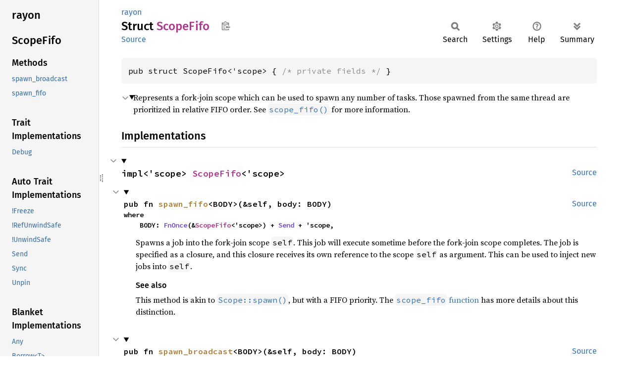

--- FILE ---
content_type: text/html; charset=utf-8
request_url: https://fuchsia-docs.firebaseapp.com/rust/rayon/struct.ScopeFifo.html
body_size: 4152
content:
<!DOCTYPE html><html lang="en"><head><meta charset="utf-8"><meta name="viewport" content="width=device-width, initial-scale=1.0"><meta name="generator" content="rustdoc"><meta name="description" content="Represents a fork-join scope which can be used to spawn any number of tasks. Those spawned from the same thread are prioritized in relative FIFO order. See `scope_fifo()` for more information."><title>ScopeFifo in rayon - Rust</title><script>if(window.location.protocol!=="file:")document.head.insertAdjacentHTML("beforeend","SourceSerif4-Regular-6b053e98.ttf.woff2,FiraSans-Italic-81dc35de.woff2,FiraSans-Regular-0fe48ade.woff2,FiraSans-MediumItalic-ccf7e434.woff2,FiraSans-Medium-e1aa3f0a.woff2,SourceCodePro-Regular-8badfe75.ttf.woff2,SourceCodePro-Semibold-aa29a496.ttf.woff2".split(",").map(f=>`<link rel="preload" as="font" type="font/woff2"href="../static.files/${f}">`).join(""))</script><link rel="stylesheet" href="../static.files/normalize-9960930a.css"><link rel="stylesheet" href="../static.files/rustdoc-77263533.css"><meta name="rustdoc-vars" data-root-path="../" data-static-root-path="../static.files/" data-current-crate="rayon" data-themes="" data-resource-suffix="" data-rustdoc-version="1.94.0-nightly (a6acf0f07 2026-01-15)" data-channel="nightly" data-search-js="search-9e2438ea.js" data-stringdex-js="stringdex-b897f86f.js" data-settings-js="settings-c38705f0.js" ><script src="../static.files/storage-e2aeef58.js"></script><script defer src="sidebar-items.js"></script><script defer src="../static.files/main-7bab91a1.js"></script><noscript><link rel="stylesheet" href="../static.files/noscript-ffcac47a.css"></noscript><link rel="alternate icon" type="image/png" href="../static.files/favicon-32x32-eab170b8.png"><link rel="icon" type="image/svg+xml" href="../static.files/favicon-044be391.svg"></head><body class="rustdoc struct"><!--[if lte IE 11]><div class="warning">This old browser is unsupported and will most likely display funky things.</div><![endif]--><rustdoc-topbar><h2><a href="#">ScopeFifo</a></h2></rustdoc-topbar><nav class="sidebar"><div class="sidebar-crate"><h2><a href="../rayon/index.html">rayon</a></h2></div><div class="sidebar-elems"><section id="rustdoc-toc"><h2 class="location"><a href="#">Scope<wbr>Fifo</a></h2><h3><a href="#implementations">Methods</a></h3><ul class="block method"><li><a href="#method.spawn_broadcast" title="spawn_broadcast">spawn_broadcast</a></li><li><a href="#method.spawn_fifo" title="spawn_fifo">spawn_fifo</a></li></ul><h3><a href="#trait-implementations">Trait Implementations</a></h3><ul class="block trait-implementation"><li><a href="#impl-Debug-for-ScopeFifo%3C'scope%3E" title="Debug">Debug</a></li></ul><h3><a href="#synthetic-implementations">Auto Trait Implementations</a></h3><ul class="block synthetic-implementation"><li><a href="#impl-Freeze-for-ScopeFifo%3C'scope%3E" title="!Freeze">!Freeze</a></li><li><a href="#impl-RefUnwindSafe-for-ScopeFifo%3C'scope%3E" title="!RefUnwindSafe">!RefUnwindSafe</a></li><li><a href="#impl-UnwindSafe-for-ScopeFifo%3C'scope%3E" title="!UnwindSafe">!UnwindSafe</a></li><li><a href="#impl-Send-for-ScopeFifo%3C'scope%3E" title="Send">Send</a></li><li><a href="#impl-Sync-for-ScopeFifo%3C'scope%3E" title="Sync">Sync</a></li><li><a href="#impl-Unpin-for-ScopeFifo%3C'scope%3E" title="Unpin">Unpin</a></li></ul><h3><a href="#blanket-implementations">Blanket Implementations</a></h3><ul class="block blanket-implementation"><li><a href="#impl-Any-for-T" title="Any">Any</a></li><li><a href="#impl-Borrow%3CT%3E-for-T" title="Borrow&#60;T&#62;">Borrow&#60;T&#62;</a></li><li><a href="#impl-BorrowMut%3CT%3E-for-T" title="BorrowMut&#60;T&#62;">BorrowMut&#60;T&#62;</a></li><li><a href="#impl-From%3CT%3E-for-T" title="From&#60;T&#62;">From&#60;T&#62;</a></li><li><a href="#impl-Into%3CU%3E-for-T" title="Into&#60;U&#62;">Into&#60;U&#62;</a></li><li><a href="#impl-IntoEither-for-T" title="IntoEither">IntoEither</a></li><li><a href="#impl-Pointable-for-T" title="Pointable">Pointable</a></li><li><a href="#impl-TryFrom%3CU%3E-for-T" title="TryFrom&#60;U&#62;">TryFrom&#60;U&#62;</a></li><li><a href="#impl-TryInto%3CU%3E-for-T" title="TryInto&#60;U&#62;">TryInto&#60;U&#62;</a></li></ul></section><div id="rustdoc-modnav"><h2 class="in-crate"><a href="index.html">In crate rayon</a></h2></div></div></nav><div class="sidebar-resizer" title="Drag to resize sidebar"></div><main><div class="width-limiter"><section id="main-content" class="content"><div class="main-heading"><div class="rustdoc-breadcrumbs"><a href="index.html">rayon</a></div><h1>Struct <span class="struct">Scope<wbr>Fifo</span>&nbsp;<button id="copy-path" title="Copy item path to clipboard">Copy item path</button></h1><rustdoc-toolbar></rustdoc-toolbar><span class="sub-heading"><a class="src" href="https://fuchsia-docs.firebaseapp.com/rust/src/rayon_core/scope/mod.rs.html#37">Source</a> </span></div><pre class="rust item-decl"><code>pub struct ScopeFifo&lt;'scope&gt; { <span class="comment">/* private fields */</span> }</code></pre><details class="toggle top-doc" open><summary class="hideme"><span>Expand description</span></summary><div class="docblock"><p>Represents a fork-join scope which can be used to spawn any number of tasks.
Those spawned from the same thread are prioritized in relative FIFO order.
See <a href="fn.scope_fifo.html"><code>scope_fifo()</code></a> for more information.</p>
</div></details><h2 id="implementations" class="section-header">Implementations<a href="#implementations" class="anchor">§</a></h2><div id="implementations-list"><details class="toggle implementors-toggle" open><summary><section id="impl-ScopeFifo%3C'scope%3E" class="impl"><a class="src rightside" href="https://fuchsia-docs.firebaseapp.com/rust/src/rayon_core/scope/mod.rs.html#556">Source</a><a href="#impl-ScopeFifo%3C'scope%3E" class="anchor">§</a><h3 class="code-header">impl&lt;'scope&gt; <a class="struct" href="struct.ScopeFifo.html" title="struct rayon::ScopeFifo">ScopeFifo</a>&lt;'scope&gt;</h3></section></summary><div class="impl-items"><details class="toggle method-toggle" open><summary><section id="method.spawn_fifo" class="method"><a class="src rightside" href="https://fuchsia-docs.firebaseapp.com/rust/src/rayon_core/scope/mod.rs.html#578-580">Source</a><h4 class="code-header">pub fn <a href="#method.spawn_fifo" class="fn">spawn_fifo</a>&lt;BODY&gt;(&amp;self, body: BODY)<div class="where">where
    BODY: <a class="trait" href="https://doc.rust-lang.org/nightly/core/ops/function/trait.FnOnce.html" title="trait core::ops::function::FnOnce">FnOnce</a>(&amp;<a class="struct" href="struct.ScopeFifo.html" title="struct rayon::ScopeFifo">ScopeFifo</a>&lt;'scope&gt;) + <a class="trait" href="https://doc.rust-lang.org/nightly/core/marker/trait.Send.html" title="trait core::marker::Send">Send</a> + 'scope,</div></h4></section></summary><div class="docblock"><p>Spawns a job into the fork-join scope <code>self</code>. This job will
execute sometime before the fork-join scope completes.  The
job is specified as a closure, and this closure receives its
own reference to the scope <code>self</code> as argument. This can be
used to inject new jobs into <code>self</code>.</p>
<h5 id="see-also"><a class="doc-anchor" href="#see-also">§</a>See also</h5>
<p>This method is akin to <a href="struct.Scope.html#method.spawn"><code>Scope::spawn()</code></a>, but with a FIFO
priority.  The <a href="fn.scope_fifo.html"><code>scope_fifo</code> function</a> has more details about
this distinction.</p>
</div></details><details class="toggle method-toggle" open><summary><section id="method.spawn_broadcast" class="method"><a class="src rightside" href="https://fuchsia-docs.firebaseapp.com/rust/src/rayon_core/scope/mod.rs.html#606-608">Source</a><h4 class="code-header">pub fn <a href="#method.spawn_broadcast" class="fn">spawn_broadcast</a>&lt;BODY&gt;(&amp;self, body: BODY)<div class="where">where
    BODY: <a class="trait" href="https://doc.rust-lang.org/nightly/core/ops/function/trait.Fn.html" title="trait core::ops::function::Fn">Fn</a>(&amp;<a class="struct" href="struct.ScopeFifo.html" title="struct rayon::ScopeFifo">ScopeFifo</a>&lt;'scope&gt;, <a class="struct" href="struct.BroadcastContext.html" title="struct rayon::BroadcastContext">BroadcastContext</a>&lt;'_&gt;) + <a class="trait" href="https://doc.rust-lang.org/nightly/core/marker/trait.Send.html" title="trait core::marker::Send">Send</a> + <a class="trait" href="https://doc.rust-lang.org/nightly/core/marker/trait.Sync.html" title="trait core::marker::Sync">Sync</a> + 'scope,</div></h4></section></summary><div class="docblock"><p>Spawns a job into every thread of the fork-join scope <code>self</code>. This job will
execute on each thread sometime before the fork-join scope completes.  The
job is specified as a closure, and this closure receives its own reference
to the scope <code>self</code> as argument, as well as a <code>BroadcastContext</code>.</p>
</div></details></div></details></div><h2 id="trait-implementations" class="section-header">Trait Implementations<a href="#trait-implementations" class="anchor">§</a></h2><div id="trait-implementations-list"><details class="toggle implementors-toggle" open><summary><section id="impl-Debug-for-ScopeFifo%3C'scope%3E" class="impl"><a class="src rightside" href="https://fuchsia-docs.firebaseapp.com/rust/src/rayon_core/scope/mod.rs.html#741">Source</a><a href="#impl-Debug-for-ScopeFifo%3C'scope%3E" class="anchor">§</a><h3 class="code-header">impl&lt;'scope&gt; <a class="trait" href="https://doc.rust-lang.org/nightly/core/fmt/trait.Debug.html" title="trait core::fmt::Debug">Debug</a> for <a class="struct" href="struct.ScopeFifo.html" title="struct rayon::ScopeFifo">ScopeFifo</a>&lt;'scope&gt;</h3></section></summary><div class="impl-items"><details class="toggle method-toggle" open><summary><section id="method.fmt" class="method trait-impl"><a class="src rightside" href="https://fuchsia-docs.firebaseapp.com/rust/src/rayon_core/scope/mod.rs.html#742">Source</a><a href="#method.fmt" class="anchor">§</a><h4 class="code-header">fn <a href="https://doc.rust-lang.org/nightly/core/fmt/trait.Debug.html#tymethod.fmt" class="fn">fmt</a>(&amp;self, fmt: &amp;mut <a class="struct" href="https://doc.rust-lang.org/nightly/core/fmt/struct.Formatter.html" title="struct core::fmt::Formatter">Formatter</a>&lt;'_&gt;) -&gt; <a class="enum" href="https://doc.rust-lang.org/nightly/core/result/enum.Result.html" title="enum core::result::Result">Result</a>&lt;<a class="primitive" href="https://doc.rust-lang.org/nightly/std/primitive.unit.html">()</a>, <a class="struct" href="https://doc.rust-lang.org/nightly/core/fmt/struct.Error.html" title="struct core::fmt::Error">Error</a>&gt;</h4></section></summary><div class='docblock'>Formats the value using the given formatter. <a href="https://doc.rust-lang.org/nightly/core/fmt/trait.Debug.html#tymethod.fmt">Read more</a></div></details></div></details></div><h2 id="synthetic-implementations" class="section-header">Auto Trait Implementations<a href="#synthetic-implementations" class="anchor">§</a></h2><div id="synthetic-implementations-list"><section id="impl-Freeze-for-ScopeFifo%3C'scope%3E" class="impl"><a href="#impl-Freeze-for-ScopeFifo%3C'scope%3E" class="anchor">§</a><h3 class="code-header">impl&lt;'scope&gt; !<a class="trait" href="https://doc.rust-lang.org/nightly/core/marker/trait.Freeze.html" title="trait core::marker::Freeze">Freeze</a> for <a class="struct" href="struct.ScopeFifo.html" title="struct rayon::ScopeFifo">ScopeFifo</a>&lt;'scope&gt;</h3></section><section id="impl-RefUnwindSafe-for-ScopeFifo%3C'scope%3E" class="impl"><a href="#impl-RefUnwindSafe-for-ScopeFifo%3C'scope%3E" class="anchor">§</a><h3 class="code-header">impl&lt;'scope&gt; !<a class="trait" href="https://doc.rust-lang.org/nightly/core/panic/unwind_safe/trait.RefUnwindSafe.html" title="trait core::panic::unwind_safe::RefUnwindSafe">RefUnwindSafe</a> for <a class="struct" href="struct.ScopeFifo.html" title="struct rayon::ScopeFifo">ScopeFifo</a>&lt;'scope&gt;</h3></section><section id="impl-Send-for-ScopeFifo%3C'scope%3E" class="impl"><a href="#impl-Send-for-ScopeFifo%3C'scope%3E" class="anchor">§</a><h3 class="code-header">impl&lt;'scope&gt; <a class="trait" href="https://doc.rust-lang.org/nightly/core/marker/trait.Send.html" title="trait core::marker::Send">Send</a> for <a class="struct" href="struct.ScopeFifo.html" title="struct rayon::ScopeFifo">ScopeFifo</a>&lt;'scope&gt;</h3></section><section id="impl-Sync-for-ScopeFifo%3C'scope%3E" class="impl"><a href="#impl-Sync-for-ScopeFifo%3C'scope%3E" class="anchor">§</a><h3 class="code-header">impl&lt;'scope&gt; <a class="trait" href="https://doc.rust-lang.org/nightly/core/marker/trait.Sync.html" title="trait core::marker::Sync">Sync</a> for <a class="struct" href="struct.ScopeFifo.html" title="struct rayon::ScopeFifo">ScopeFifo</a>&lt;'scope&gt;</h3></section><section id="impl-Unpin-for-ScopeFifo%3C'scope%3E" class="impl"><a href="#impl-Unpin-for-ScopeFifo%3C'scope%3E" class="anchor">§</a><h3 class="code-header">impl&lt;'scope&gt; <a class="trait" href="https://doc.rust-lang.org/nightly/core/marker/trait.Unpin.html" title="trait core::marker::Unpin">Unpin</a> for <a class="struct" href="struct.ScopeFifo.html" title="struct rayon::ScopeFifo">ScopeFifo</a>&lt;'scope&gt;</h3></section><section id="impl-UnwindSafe-for-ScopeFifo%3C'scope%3E" class="impl"><a href="#impl-UnwindSafe-for-ScopeFifo%3C'scope%3E" class="anchor">§</a><h3 class="code-header">impl&lt;'scope&gt; !<a class="trait" href="https://doc.rust-lang.org/nightly/core/panic/unwind_safe/trait.UnwindSafe.html" title="trait core::panic::unwind_safe::UnwindSafe">UnwindSafe</a> for <a class="struct" href="struct.ScopeFifo.html" title="struct rayon::ScopeFifo">ScopeFifo</a>&lt;'scope&gt;</h3></section></div><h2 id="blanket-implementations" class="section-header">Blanket Implementations<a href="#blanket-implementations" class="anchor">§</a></h2><div id="blanket-implementations-list"><details class="toggle implementors-toggle"><summary><section id="impl-Any-for-T" class="impl"><a class="src rightside" href="https://doc.rust-lang.org/nightly/src/core/any.rs.html#138">Source</a><a href="#impl-Any-for-T" class="anchor">§</a><h3 class="code-header">impl&lt;T&gt; <a class="trait" href="https://doc.rust-lang.org/nightly/core/any/trait.Any.html" title="trait core::any::Any">Any</a> for T<div class="where">where
    T: 'static + ?<a class="trait" href="https://doc.rust-lang.org/nightly/core/marker/trait.Sized.html" title="trait core::marker::Sized">Sized</a>,</div></h3></section></summary><div class="impl-items"><details class="toggle method-toggle" open><summary><section id="method.type_id" class="method trait-impl"><a class="src rightside" href="https://doc.rust-lang.org/nightly/src/core/any.rs.html#139">Source</a><a href="#method.type_id" class="anchor">§</a><h4 class="code-header">fn <a href="https://doc.rust-lang.org/nightly/core/any/trait.Any.html#tymethod.type_id" class="fn">type_id</a>(&amp;self) -&gt; <a class="struct" href="https://doc.rust-lang.org/nightly/core/any/struct.TypeId.html" title="struct core::any::TypeId">TypeId</a></h4></section></summary><div class='docblock'>Gets the <code>TypeId</code> of <code>self</code>. <a href="https://doc.rust-lang.org/nightly/core/any/trait.Any.html#tymethod.type_id">Read more</a></div></details></div></details><details class="toggle implementors-toggle"><summary><section id="impl-Borrow%3CT%3E-for-T" class="impl"><a class="src rightside" href="https://doc.rust-lang.org/nightly/src/core/borrow.rs.html#212">Source</a><a href="#impl-Borrow%3CT%3E-for-T" class="anchor">§</a><h3 class="code-header">impl&lt;T&gt; <a class="trait" href="https://doc.rust-lang.org/nightly/core/borrow/trait.Borrow.html" title="trait core::borrow::Borrow">Borrow</a>&lt;T&gt; for T<div class="where">where
    T: ?<a class="trait" href="https://doc.rust-lang.org/nightly/core/marker/trait.Sized.html" title="trait core::marker::Sized">Sized</a>,</div></h3></section></summary><div class="impl-items"><details class="toggle method-toggle" open><summary><section id="method.borrow" class="method trait-impl"><a class="src rightside" href="https://doc.rust-lang.org/nightly/src/core/borrow.rs.html#214">Source</a><a href="#method.borrow" class="anchor">§</a><h4 class="code-header">fn <a href="https://doc.rust-lang.org/nightly/core/borrow/trait.Borrow.html#tymethod.borrow" class="fn">borrow</a>(&amp;self) -&gt; <a class="primitive" href="https://doc.rust-lang.org/nightly/std/primitive.reference.html">&amp;T</a></h4></section></summary><div class='docblock'>Immutably borrows from an owned value. <a href="https://doc.rust-lang.org/nightly/core/borrow/trait.Borrow.html#tymethod.borrow">Read more</a></div></details></div></details><details class="toggle implementors-toggle"><summary><section id="impl-BorrowMut%3CT%3E-for-T" class="impl"><a class="src rightside" href="https://doc.rust-lang.org/nightly/src/core/borrow.rs.html#221">Source</a><a href="#impl-BorrowMut%3CT%3E-for-T" class="anchor">§</a><h3 class="code-header">impl&lt;T&gt; <a class="trait" href="https://doc.rust-lang.org/nightly/core/borrow/trait.BorrowMut.html" title="trait core::borrow::BorrowMut">BorrowMut</a>&lt;T&gt; for T<div class="where">where
    T: ?<a class="trait" href="https://doc.rust-lang.org/nightly/core/marker/trait.Sized.html" title="trait core::marker::Sized">Sized</a>,</div></h3></section></summary><div class="impl-items"><details class="toggle method-toggle" open><summary><section id="method.borrow_mut" class="method trait-impl"><a class="src rightside" href="https://doc.rust-lang.org/nightly/src/core/borrow.rs.html#222">Source</a><a href="#method.borrow_mut" class="anchor">§</a><h4 class="code-header">fn <a href="https://doc.rust-lang.org/nightly/core/borrow/trait.BorrowMut.html#tymethod.borrow_mut" class="fn">borrow_mut</a>(&amp;mut self) -&gt; <a class="primitive" href="https://doc.rust-lang.org/nightly/std/primitive.reference.html">&amp;mut T</a></h4></section></summary><div class='docblock'>Mutably borrows from an owned value. <a href="https://doc.rust-lang.org/nightly/core/borrow/trait.BorrowMut.html#tymethod.borrow_mut">Read more</a></div></details></div></details><details class="toggle implementors-toggle"><summary><section id="impl-From%3CT%3E-for-T" class="impl"><a class="src rightside" href="https://doc.rust-lang.org/nightly/src/core/convert/mod.rs.html#785">Source</a><a href="#impl-From%3CT%3E-for-T" class="anchor">§</a><h3 class="code-header">impl&lt;T&gt; <a class="trait" href="https://doc.rust-lang.org/nightly/core/convert/trait.From.html" title="trait core::convert::From">From</a>&lt;T&gt; for T</h3></section></summary><div class="impl-items"><details class="toggle method-toggle" open><summary><section id="method.from" class="method trait-impl"><a class="src rightside" href="https://doc.rust-lang.org/nightly/src/core/convert/mod.rs.html#788">Source</a><a href="#method.from" class="anchor">§</a><h4 class="code-header">fn <a href="https://doc.rust-lang.org/nightly/core/convert/trait.From.html#tymethod.from" class="fn">from</a>(t: T) -&gt; T</h4></section></summary><div class="docblock"><p>Returns the argument unchanged.</p>
</div></details></div></details><details class="toggle implementors-toggle"><summary><section id="impl-Into%3CU%3E-for-T" class="impl"><a class="src rightside" href="https://doc.rust-lang.org/nightly/src/core/convert/mod.rs.html#767-769">Source</a><a href="#impl-Into%3CU%3E-for-T" class="anchor">§</a><h3 class="code-header">impl&lt;T, U&gt; <a class="trait" href="https://doc.rust-lang.org/nightly/core/convert/trait.Into.html" title="trait core::convert::Into">Into</a>&lt;U&gt; for T<div class="where">where
    U: <a class="trait" href="https://doc.rust-lang.org/nightly/core/convert/trait.From.html" title="trait core::convert::From">From</a>&lt;T&gt;,</div></h3></section></summary><div class="impl-items"><details class="toggle method-toggle" open><summary><section id="method.into" class="method trait-impl"><a class="src rightside" href="https://doc.rust-lang.org/nightly/src/core/convert/mod.rs.html#777">Source</a><a href="#method.into" class="anchor">§</a><h4 class="code-header">fn <a href="https://doc.rust-lang.org/nightly/core/convert/trait.Into.html#tymethod.into" class="fn">into</a>(self) -&gt; U</h4></section></summary><div class="docblock"><p>Calls <code>U::from(self)</code>.</p>
<p>That is, this conversion is whatever the implementation of
<code><a href="https://doc.rust-lang.org/nightly/core/convert/trait.From.html" title="trait core::convert::From">From</a>&lt;T&gt; for U</code> chooses to do.</p>
</div></details></div></details><details class="toggle implementors-toggle"><summary><section id="impl-IntoEither-for-T" class="impl"><a class="src rightside" href="https://docs.rs/either/1/src/either/into_either.rs.html#64">Source</a><a href="#impl-IntoEither-for-T" class="anchor">§</a><h3 class="code-header">impl&lt;T&gt; <a class="trait" href="https://docs.rs/either/1/either/into_either/trait.IntoEither.html" title="trait either::into_either::IntoEither">IntoEither</a> for T</h3></section></summary><div class="impl-items"><details class="toggle method-toggle" open><summary><section id="method.into_either" class="method trait-impl"><a class="src rightside" href="https://docs.rs/either/1/src/either/into_either.rs.html#29">Source</a><a href="#method.into_either" class="anchor">§</a><h4 class="code-header">fn <a href="https://docs.rs/either/1/either/into_either/trait.IntoEither.html#method.into_either" class="fn">into_either</a>(self, into_left: <a class="primitive" href="https://doc.rust-lang.org/nightly/std/primitive.bool.html">bool</a>) -&gt; <a class="enum" href="iter/enum.Either.html" title="enum rayon::iter::Either">Either</a>&lt;Self, Self&gt; <a href="#" class="tooltip" data-notable-ty="Either&lt;Self, Self&gt;">ⓘ</a></h4></section></summary><div class='docblock'>Converts <code>self</code> into a <a href="iter/enum.Either.html#variant.Left" title="variant rayon::iter::Either::Left"><code>Left</code></a> variant of <a href="iter/enum.Either.html" title="enum rayon::iter::Either"><code>Either&lt;Self, Self&gt;</code></a>
if <code>into_left</code> is <code>true</code>.
Converts <code>self</code> into a <a href="iter/enum.Either.html#variant.Right" title="variant rayon::iter::Either::Right"><code>Right</code></a> variant of <a href="iter/enum.Either.html" title="enum rayon::iter::Either"><code>Either&lt;Self, Self&gt;</code></a>
otherwise. <a href="https://docs.rs/either/1/either/into_either/trait.IntoEither.html#method.into_either">Read more</a></div></details><details class="toggle method-toggle" open><summary><section id="method.into_either_with" class="method trait-impl"><a class="src rightside" href="https://docs.rs/either/1/src/either/into_either.rs.html#55-57">Source</a><a href="#method.into_either_with" class="anchor">§</a><h4 class="code-header">fn <a href="https://docs.rs/either/1/either/into_either/trait.IntoEither.html#method.into_either_with" class="fn">into_either_with</a>&lt;F&gt;(self, into_left: F) -&gt; <a class="enum" href="iter/enum.Either.html" title="enum rayon::iter::Either">Either</a>&lt;Self, Self&gt; <a href="#" class="tooltip" data-notable-ty="Either&lt;Self, Self&gt;">ⓘ</a><div class="where">where
    F: <a class="trait" href="https://doc.rust-lang.org/nightly/core/ops/function/trait.FnOnce.html" title="trait core::ops::function::FnOnce">FnOnce</a>(&amp;Self) -&gt; <a class="primitive" href="https://doc.rust-lang.org/nightly/std/primitive.bool.html">bool</a>,</div></h4></section></summary><div class='docblock'>Converts <code>self</code> into a <a href="iter/enum.Either.html#variant.Left" title="variant rayon::iter::Either::Left"><code>Left</code></a> variant of <a href="iter/enum.Either.html" title="enum rayon::iter::Either"><code>Either&lt;Self, Self&gt;</code></a>
if <code>into_left(&amp;self)</code> returns <code>true</code>.
Converts <code>self</code> into a <a href="iter/enum.Either.html#variant.Right" title="variant rayon::iter::Either::Right"><code>Right</code></a> variant of <a href="iter/enum.Either.html" title="enum rayon::iter::Either"><code>Either&lt;Self, Self&gt;</code></a>
otherwise. <a href="https://docs.rs/either/1/either/into_either/trait.IntoEither.html#method.into_either_with">Read more</a></div></details></div></details><details class="toggle implementors-toggle"><summary><section id="impl-Pointable-for-T" class="impl"><a href="#impl-Pointable-for-T" class="anchor">§</a><h3 class="code-header">impl&lt;T&gt; Pointable for T</h3></section></summary><div class="impl-items"><details class="toggle" open><summary><section id="associatedconstant.ALIGN" class="associatedconstant trait-impl"><a href="#associatedconstant.ALIGN" class="anchor">§</a><h4 class="code-header">const <a class="constant">ALIGN</a>: <a class="primitive" href="https://doc.rust-lang.org/nightly/std/primitive.usize.html">usize</a></h4></section></summary><div class='docblock'>The alignment of pointer.</div></details><details class="toggle" open><summary><section id="associatedtype.Init" class="associatedtype trait-impl"><a href="#associatedtype.Init" class="anchor">§</a><h4 class="code-header">type <a class="associatedtype">Init</a> = T</h4></section></summary><div class='docblock'>The type for initializers.</div></details><details class="toggle method-toggle" open><summary><section id="method.init" class="method trait-impl"><a href="#method.init" class="anchor">§</a><h4 class="code-header">unsafe fn <a class="fn">init</a>(init: &lt;T as Pointable&gt;::Init) -&gt; <a class="primitive" href="https://doc.rust-lang.org/nightly/std/primitive.usize.html">usize</a></h4></section></summary><div class='docblock'>Initializes a with the given initializer. <a>Read more</a></div></details><details class="toggle method-toggle" open><summary><section id="method.deref" class="method trait-impl"><a href="#method.deref" class="anchor">§</a><h4 class="code-header">unsafe fn <a class="fn">deref</a>&lt;'a&gt;(ptr: <a class="primitive" href="https://doc.rust-lang.org/nightly/std/primitive.usize.html">usize</a>) -&gt; <a class="primitive" href="https://doc.rust-lang.org/nightly/std/primitive.reference.html">&amp;'a T</a></h4></section></summary><div class='docblock'>Dereferences the given pointer. <a>Read more</a></div></details><details class="toggle method-toggle" open><summary><section id="method.deref_mut" class="method trait-impl"><a href="#method.deref_mut" class="anchor">§</a><h4 class="code-header">unsafe fn <a class="fn">deref_mut</a>&lt;'a&gt;(ptr: <a class="primitive" href="https://doc.rust-lang.org/nightly/std/primitive.usize.html">usize</a>) -&gt; <a class="primitive" href="https://doc.rust-lang.org/nightly/std/primitive.reference.html">&amp;'a mut T</a></h4></section></summary><div class='docblock'>Mutably dereferences the given pointer. <a>Read more</a></div></details><details class="toggle method-toggle" open><summary><section id="method.drop" class="method trait-impl"><a href="#method.drop" class="anchor">§</a><h4 class="code-header">unsafe fn <a class="fn">drop</a>(ptr: <a class="primitive" href="https://doc.rust-lang.org/nightly/std/primitive.usize.html">usize</a>)</h4></section></summary><div class='docblock'>Drops the object pointed to by the given pointer. <a>Read more</a></div></details></div></details><details class="toggle implementors-toggle"><summary><section id="impl-TryFrom%3CU%3E-for-T" class="impl"><a class="src rightside" href="https://doc.rust-lang.org/nightly/src/core/convert/mod.rs.html#827-829">Source</a><a href="#impl-TryFrom%3CU%3E-for-T" class="anchor">§</a><h3 class="code-header">impl&lt;T, U&gt; <a class="trait" href="https://doc.rust-lang.org/nightly/core/convert/trait.TryFrom.html" title="trait core::convert::TryFrom">TryFrom</a>&lt;U&gt; for T<div class="where">where
    U: <a class="trait" href="https://doc.rust-lang.org/nightly/core/convert/trait.Into.html" title="trait core::convert::Into">Into</a>&lt;T&gt;,</div></h3></section></summary><div class="impl-items"><details class="toggle" open><summary><section id="associatedtype.Error-1" class="associatedtype trait-impl"><a class="src rightside" href="https://doc.rust-lang.org/nightly/src/core/convert/mod.rs.html#831">Source</a><a href="#associatedtype.Error-1" class="anchor">§</a><h4 class="code-header">type <a href="https://doc.rust-lang.org/nightly/core/convert/trait.TryFrom.html#associatedtype.Error" class="associatedtype">Error</a> = <a class="enum" href="https://doc.rust-lang.org/nightly/core/convert/enum.Infallible.html" title="enum core::convert::Infallible">Infallible</a></h4></section></summary><div class='docblock'>The type returned in the event of a conversion error.</div></details><details class="toggle method-toggle" open><summary><section id="method.try_from" class="method trait-impl"><a class="src rightside" href="https://doc.rust-lang.org/nightly/src/core/convert/mod.rs.html#834">Source</a><a href="#method.try_from" class="anchor">§</a><h4 class="code-header">fn <a href="https://doc.rust-lang.org/nightly/core/convert/trait.TryFrom.html#tymethod.try_from" class="fn">try_from</a>(value: U) -&gt; <a class="enum" href="https://doc.rust-lang.org/nightly/core/result/enum.Result.html" title="enum core::result::Result">Result</a>&lt;T, &lt;T as <a class="trait" href="https://doc.rust-lang.org/nightly/core/convert/trait.TryFrom.html" title="trait core::convert::TryFrom">TryFrom</a>&lt;U&gt;&gt;::<a class="associatedtype" href="https://doc.rust-lang.org/nightly/core/convert/trait.TryFrom.html#associatedtype.Error" title="type core::convert::TryFrom::Error">Error</a>&gt;</h4></section></summary><div class='docblock'>Performs the conversion.</div></details></div></details><details class="toggle implementors-toggle"><summary><section id="impl-TryInto%3CU%3E-for-T" class="impl"><a class="src rightside" href="https://doc.rust-lang.org/nightly/src/core/convert/mod.rs.html#811-813">Source</a><a href="#impl-TryInto%3CU%3E-for-T" class="anchor">§</a><h3 class="code-header">impl&lt;T, U&gt; <a class="trait" href="https://doc.rust-lang.org/nightly/core/convert/trait.TryInto.html" title="trait core::convert::TryInto">TryInto</a>&lt;U&gt; for T<div class="where">where
    U: <a class="trait" href="https://doc.rust-lang.org/nightly/core/convert/trait.TryFrom.html" title="trait core::convert::TryFrom">TryFrom</a>&lt;T&gt;,</div></h3></section></summary><div class="impl-items"><details class="toggle" open><summary><section id="associatedtype.Error" class="associatedtype trait-impl"><a class="src rightside" href="https://doc.rust-lang.org/nightly/src/core/convert/mod.rs.html#815">Source</a><a href="#associatedtype.Error" class="anchor">§</a><h4 class="code-header">type <a href="https://doc.rust-lang.org/nightly/core/convert/trait.TryInto.html#associatedtype.Error" class="associatedtype">Error</a> = &lt;U as <a class="trait" href="https://doc.rust-lang.org/nightly/core/convert/trait.TryFrom.html" title="trait core::convert::TryFrom">TryFrom</a>&lt;T&gt;&gt;::<a class="associatedtype" href="https://doc.rust-lang.org/nightly/core/convert/trait.TryFrom.html#associatedtype.Error" title="type core::convert::TryFrom::Error">Error</a></h4></section></summary><div class='docblock'>The type returned in the event of a conversion error.</div></details><details class="toggle method-toggle" open><summary><section id="method.try_into" class="method trait-impl"><a class="src rightside" href="https://doc.rust-lang.org/nightly/src/core/convert/mod.rs.html#818">Source</a><a href="#method.try_into" class="anchor">§</a><h4 class="code-header">fn <a href="https://doc.rust-lang.org/nightly/core/convert/trait.TryInto.html#tymethod.try_into" class="fn">try_into</a>(self) -&gt; <a class="enum" href="https://doc.rust-lang.org/nightly/core/result/enum.Result.html" title="enum core::result::Result">Result</a>&lt;U, &lt;U as <a class="trait" href="https://doc.rust-lang.org/nightly/core/convert/trait.TryFrom.html" title="trait core::convert::TryFrom">TryFrom</a>&lt;T&gt;&gt;::<a class="associatedtype" href="https://doc.rust-lang.org/nightly/core/convert/trait.TryFrom.html#associatedtype.Error" title="type core::convert::TryFrom::Error">Error</a>&gt;</h4></section></summary><div class='docblock'>Performs the conversion.</div></details></div></details></div><script type="text/json" id="notable-traits-data">{"Either<Self, Self>":"<h3>Notable traits for <code><a class=\"enum\" href=\"iter/enum.Either.html\" title=\"enum rayon::iter::Either\">Either</a>&lt;L, R&gt;</code></h3><pre><code><div class=\"where\">impl&lt;L, R&gt; <a class=\"trait\" href=\"https://doc.rust-lang.org/nightly/core/iter/traits/iterator/trait.Iterator.html\" title=\"trait core::iter::traits::iterator::Iterator\">Iterator</a> for <a class=\"enum\" href=\"iter/enum.Either.html\" title=\"enum rayon::iter::Either\">Either</a>&lt;L, R&gt;<div class=\"where\">where\n    L: <a class=\"trait\" href=\"https://doc.rust-lang.org/nightly/core/iter/traits/iterator/trait.Iterator.html\" title=\"trait core::iter::traits::iterator::Iterator\">Iterator</a>,\n    R: <a class=\"trait\" href=\"https://doc.rust-lang.org/nightly/core/iter/traits/iterator/trait.Iterator.html\" title=\"trait core::iter::traits::iterator::Iterator\">Iterator</a>&lt;Item = &lt;L as <a class=\"trait\" href=\"https://doc.rust-lang.org/nightly/core/iter/traits/iterator/trait.Iterator.html\" title=\"trait core::iter::traits::iterator::Iterator\">Iterator</a>&gt;::<a class=\"associatedtype\" href=\"https://doc.rust-lang.org/nightly/core/iter/traits/iterator/trait.Iterator.html#associatedtype.Item\" title=\"type core::iter::traits::iterator::Iterator::Item\">Item</a>&gt;,</div></div><div class=\"where\">    type <a href=\"https://doc.rust-lang.org/nightly/core/iter/traits/iterator/trait.Iterator.html#associatedtype.Item\" class=\"associatedtype\">Item</a> = &lt;L as <a class=\"trait\" href=\"https://doc.rust-lang.org/nightly/core/iter/traits/iterator/trait.Iterator.html\" title=\"trait core::iter::traits::iterator::Iterator\">Iterator</a>&gt;::<a class=\"associatedtype\" href=\"https://doc.rust-lang.org/nightly/core/iter/traits/iterator/trait.Iterator.html#associatedtype.Item\" title=\"type core::iter::traits::iterator::Iterator::Item\">Item</a>;</div><div class=\"where\">impl&lt;L, R&gt; <a class=\"trait\" href=\"https://doc.rust-lang.org/nightly/core/future/future/trait.Future.html\" title=\"trait core::future::future::Future\">Future</a> for <a class=\"enum\" href=\"iter/enum.Either.html\" title=\"enum rayon::iter::Either\">Either</a>&lt;L, R&gt;<div class=\"where\">where\n    L: <a class=\"trait\" href=\"https://doc.rust-lang.org/nightly/core/future/future/trait.Future.html\" title=\"trait core::future::future::Future\">Future</a>,\n    R: <a class=\"trait\" href=\"https://doc.rust-lang.org/nightly/core/future/future/trait.Future.html\" title=\"trait core::future::future::Future\">Future</a>&lt;Output = &lt;L as <a class=\"trait\" href=\"https://doc.rust-lang.org/nightly/core/future/future/trait.Future.html\" title=\"trait core::future::future::Future\">Future</a>&gt;::<a class=\"associatedtype\" href=\"https://doc.rust-lang.org/nightly/core/future/future/trait.Future.html#associatedtype.Output\" title=\"type core::future::future::Future::Output\">Output</a>&gt;,</div></div><div class=\"where\">    type <a href=\"https://doc.rust-lang.org/nightly/core/future/future/trait.Future.html#associatedtype.Output\" class=\"associatedtype\">Output</a> = &lt;L as <a class=\"trait\" href=\"https://doc.rust-lang.org/nightly/core/future/future/trait.Future.html\" title=\"trait core::future::future::Future\">Future</a>&gt;::<a class=\"associatedtype\" href=\"https://doc.rust-lang.org/nightly/core/future/future/trait.Future.html#associatedtype.Output\" title=\"type core::future::future::Future::Output\">Output</a>;</div><div class=\"where\">impl&lt;L, R&gt; <a class=\"trait\" href=\"https://doc.rust-lang.org/nightly/std/io/trait.Read.html\" title=\"trait std::io::Read\">Read</a> for <a class=\"enum\" href=\"iter/enum.Either.html\" title=\"enum rayon::iter::Either\">Either</a>&lt;L, R&gt;<div class=\"where\">where\n    L: <a class=\"trait\" href=\"https://doc.rust-lang.org/nightly/std/io/trait.Read.html\" title=\"trait std::io::Read\">Read</a>,\n    R: <a class=\"trait\" href=\"https://doc.rust-lang.org/nightly/std/io/trait.Read.html\" title=\"trait std::io::Read\">Read</a>,</div></div><div class=\"where\">impl&lt;L, R&gt; <a class=\"trait\" href=\"https://doc.rust-lang.org/nightly/std/io/trait.Write.html\" title=\"trait std::io::Write\">Write</a> for <a class=\"enum\" href=\"iter/enum.Either.html\" title=\"enum rayon::iter::Either\">Either</a>&lt;L, R&gt;<div class=\"where\">where\n    L: <a class=\"trait\" href=\"https://doc.rust-lang.org/nightly/std/io/trait.Write.html\" title=\"trait std::io::Write\">Write</a>,\n    R: <a class=\"trait\" href=\"https://doc.rust-lang.org/nightly/std/io/trait.Write.html\" title=\"trait std::io::Write\">Write</a>,</div></div>"}</script></section></div></main></body></html>

--- FILE ---
content_type: text/javascript; charset=utf-8
request_url: https://fuchsia-docs.firebaseapp.com/rust/rayon/sidebar-items.js
body_size: -233
content:
window.SIDEBAR_ITEMS = {"enum":["Yield"],"fn":["broadcast","current_num_threads","current_thread_index","in_place_scope","in_place_scope_fifo","join","join_context","max_num_threads","scope","scope_fifo","spawn","spawn_broadcast","spawn_fifo","yield_local","yield_now"],"mod":["array","collections","iter","option","prelude","range","range_inclusive","result","slice","str","string","vec"],"struct":["BroadcastContext","FnContext","Scope","ScopeFifo","ThreadBuilder","ThreadPool","ThreadPoolBuildError","ThreadPoolBuilder"]};